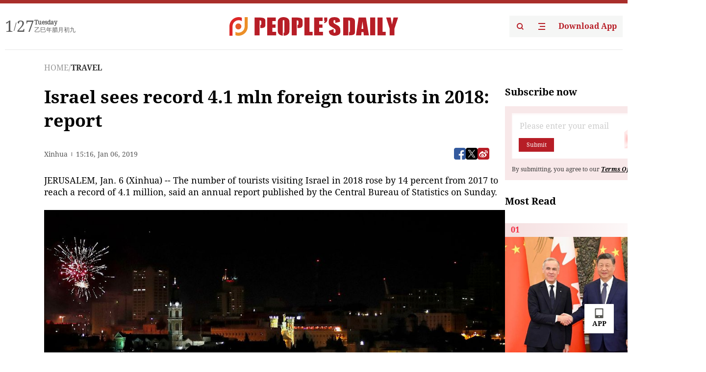

--- FILE ---
content_type: text/html;charset=UTF-8
request_url: https://peoplesdaily.pdnews.cn/er/channel/1029/30001256006
body_size: 19556
content:
<!doctype html><html lang="en"><head><meta charset="UTF-8"/><meta name="viewport" content="initial-scale=1,maximum-scale=1,minimum-scale=1,user-scalable=no"/><title>Israel sees record 4.1 mln foreign tourists in 2018: report</title><style></style><meta name="title" content="Israel sees record 4.1 mln foreign tourists in 2018: report"><meta name="keywords" content="TRAVEL,People's Daily"><meta name="description" content="JERUSALEM, Jan. 6 (Xinhua) -- The number of tourists visiting Israel in 2018 rose by 14 percent from 2017 to reach a record of 4.1 million, said an annual report published by the Central Bureau of Statistics on Sunday.Fireworks explode over Jerusalem's Old City and the Dome of the Rock mosque during New Year celebrations, on January 1, 2019. (File "><meta property="title" content="Israel sees record 4.1 mln foreign tourists in 2018: report"><meta property="image" content="https://cdnpdcontent.aikan.pdnews.cn/up/cms/www/201901/062316197icm.jpg"><meta itemprop="image" content="https://cdnpdcontent.aikan.pdnews.cn/up/cms/www/201901/062316197icm.jpg"><meta property="description" content="JERUSALEM, Jan. 6 (Xinhua) -- The number of tourists visiting Israel in 2018 rose by 14 percent from 2017 to reach a record of 4.1 million, said an annual report published by the Central Bureau of Statistics on Sunday.Fireworks explode over Jerusalem's Old City and the Dome of the Rock mosque during New Year celebrations, on January 1, 2019. (File "><meta property="fb:app_id" content="216960335533526"><meta property="og:title" content="Israel sees record 4.1 mln foreign tourists in 2018: report"><meta property="og:description" content="JERUSALEM, Jan. 6 (Xinhua) -- The number of tourists visiting Israel in 2018 rose by 14 percent from 2017 to reach a record of 4.1 million, said an annual report published by the Central Bureau of Statistics on Sunday.Fireworks explode over Jerusalem's Old City and the Dome of the Rock mosque during New Year celebrations, on January 1, 2019. (File "><meta property="og:url" content="https://peoplesdaily.pdnews.cn/er/channel/1029/30001256006"><meta property="og:image" content="https://cdnpdcontent.aikan.pdnews.cn/up/cms/www/201901/062316197icm.jpg?x-oss-process=image/resize,l_850/auto-orient,1/quality,q_95/format,jpg"><meta property="og:image:alt" content="JERUSALEM, Jan. 6 (Xinhua) -- The number of tourists visiting Israel in 2018 rose by 14 percent from 2017 to reach a record of 4.1 million, said an annual report published by the Central Bureau of Statistics on Sunday.Fireworks explode over Jerusalem's Old City and the Dome of the Rock mosque during New Year celebrations, on January 1, 2019. (File "><meta property="og:image_wechat" content="https://cdnpdcontent.aikan.pdnews.cn/up/cms/www/201901/062316197icm.jpg?x-oss-process=image/resize,l_850/auto-orient,1/quality,q_95/format,jpg"><meta name="twitter:title" content="Israel sees record 4.1 mln foreign tourists in 2018: report"><meta property="twitter:title" content="Israel sees record 4.1 mln foreign tourists in 2018: report"><meta name="twitter:image" content="https://cdnpdcontent.aikan.pdnews.cn/up/cms/www/201901/062316197icm.jpg?x-oss-process=image/resize,l_850/auto-orient,1/quality,q_95/format,jpg"><meta property="twitter:image" content="https://cdnpdcontent.aikan.pdnews.cn/up/cms/www/201901/062316197icm.jpg?x-oss-process=image/resize,l_850/auto-orient,1/quality,q_95/format,jpg"><meta name="twitter:image:src" content="https://cdnpdcontent.aikan.pdnews.cn/up/cms/www/201901/062316197icm.jpg?x-oss-process=image/resize,l_850/auto-orient,1/quality,q_95/format,jpg"><meta property="twitter:image:src" content="https://cdnpdcontent.aikan.pdnews.cn/up/cms/www/201901/062316197icm.jpg?x-oss-process=image/resize,l_850/auto-orient,1/quality,q_95/format,jpg"><meta name="twitter:description" content="JERUSALEM, Jan. 6 (Xinhua) -- The number of tourists visiting Israel in 2018 rose by 14 percent from 2017 to reach a record of 4.1 million, said an annual report published by the Central Bureau of Statistics on Sunday.Fireworks explode over Jerusalem's Old City and the Dome of the Rock mosque during New Year celebrations, on January 1, 2019. (File "><meta property="twitter:description" content="JERUSALEM, Jan. 6 (Xinhua) -- The number of tourists visiting Israel in 2018 rose by 14 percent from 2017 to reach a record of 4.1 million, said an annual report published by the Central Bureau of Statistics on Sunday.Fireworks explode over Jerusalem's Old City and the Dome of the Rock mosque during New Year celebrations, on January 1, 2019. (File "><meta name="twitter:site" content="@PeoplesDailyapp"><meta property="twitter:site" content="@PeoplesDailyapp"><meta property="al:title" content="Israel sees record 4.1 mln foreign tourists in 2018: report"><meta property="al:image" content="https://cdnpdcontent.aikan.pdnews.cn/up/cms/www/201901/062316197icm.jpg?x-oss-process=image/resize,l_850/auto-orient,1/quality,q_95/format,jpg"><meta property="al:description" content="JERUSALEM, Jan. 6 (Xinhua) -- The number of tourists visiting Israel in 2018 rose by 14 percent from 2017 to reach a record of 4.1 million, said an annual report published by the Central Bureau of Statistics on Sunday.Fireworks explode over Jerusalem's Old City and the Dome of the Rock mosque during New Year celebrations, on January 1, 2019. (File "><meta property="og:type" content="article"><meta property="og:rich_attachment" content="true"><meta name="twitter:card" content="summary_large_image"><meta property="twitter:card" content="summary_large_image"><meta name="twitter:creator" content="@PeoplesDailyapp"><meta property="twitter:creator" content="@PeoplesDailyapp"><meta property="al:type" content="article"><meta name="format-detection" content="telephone=no, email=no"/><meta name="apple-touch-fullscreen" content="YES"/><meta name="apple-mobile-web-app-capable" content="yes"/><meta name="apple-mobile-web-app-status-bar-style" content="black"/><link rel="icon" href="https://cdnpdfront.aikan.pdnews.cn/rmrb/es/rmrb-web-details-main/1.0.18/resource/image/faviconV2.png" type="image/x-icon"/><link rel="stylesheet" href="https://cdnpdfront.aikan.pdnews.cn/rmrb/es/rmrb-web-details-main/1.0.18/resource/css/plugin/normalize.css"><link rel="stylesheet" href="https://cdnpdfront.aikan.pdnews.cn/rmrb/es/rmrb-web-details-main/1.0.18/resource/css/plugin/swiper-bundle.min.css"><link rel="stylesheet" href="https://cdnpdfront.aikan.pdnews.cn/rmrb/es/rmrb-web-details-main/1.0.18/resource/css/plugin/aliPlayer.min.css"><link rel="stylesheet" href="https://cdnpdfront.aikan.pdnews.cn/rmrb/es/rmrb-web-details-main/1.0.18/resource/font/style.css"><link rel="stylesheet" href="https://cdnpdfront.aikan.pdnews.cn/rmrb/es/rmrb-web-details-main/1.0.18/resource/css/desktop/common.css"><link rel="stylesheet" href="https://cdnpdfront.aikan.pdnews.cn/rmrb/es/rmrb-web-details-main/1.0.18/resource/css/desktop/article.css"><link rel="stylesheet" href="https://cdnpdfront.aikan.pdnews.cn/rmrb/es/rmrb-web-details-main/1.0.18/resource/css/desktop/player.css"><script src="https://cdnpdfront.aikan.pdnews.cn/rmrb/es/rmrb-web-details-main/1.0.18/resource/js/share.min.js"></script><script type="module" crossorigin src="https://cdnpdfront.aikan.pdnews.cn/rmrb/es/rmrb-web-details-main/1.0.18/static/articleDesktop.2df49395.js"></script><link rel="modulepreload" href="https://cdnpdfront.aikan.pdnews.cn/rmrb/es/rmrb-web-details-main/1.0.18/static/__uno.811139bf.js"><link rel="modulepreload" href="https://cdnpdfront.aikan.pdnews.cn/rmrb/es/rmrb-web-details-main/1.0.18/static/light.beee88b5.js"><link rel="modulepreload" href="https://cdnpdfront.aikan.pdnews.cn/rmrb/es/rmrb-web-details-main/1.0.18/static/use-rtl.6a0d34a7.js"><link rel="modulepreload" href="https://cdnpdfront.aikan.pdnews.cn/rmrb/es/rmrb-web-details-main/1.0.18/static/FooterShare.d4d5bc0c.js"><link rel="modulepreload" href="https://cdnpdfront.aikan.pdnews.cn/rmrb/es/rmrb-web-details-main/1.0.18/static/index.6a84ec4d.js"><link rel="modulepreload" href="https://cdnpdfront.aikan.pdnews.cn/rmrb/es/rmrb-web-details-main/1.0.18/static/index.42c2b8bc.js"><link rel="modulepreload" href="https://cdnpdfront.aikan.pdnews.cn/rmrb/es/rmrb-web-details-main/1.0.18/static/email.b80d3b72.js"><link rel="modulepreload" href="https://cdnpdfront.aikan.pdnews.cn/rmrb/es/rmrb-web-details-main/1.0.18/static/Close.2922face.js"><link rel="modulepreload" href="https://cdnpdfront.aikan.pdnews.cn/rmrb/es/rmrb-web-details-main/1.0.18/static/index.3b214772.js"><link rel="modulepreload" href="https://cdnpdfront.aikan.pdnews.cn/rmrb/es/rmrb-web-details-main/1.0.18/static/vote.9191c2c4.js"><link rel="stylesheet" href="https://cdnpdfront.aikan.pdnews.cn/rmrb/es/rmrb-web-details-main/1.0.18/static/__uno.1f68b8f3.css"><link rel="stylesheet" href="https://cdnpdfront.aikan.pdnews.cn/rmrb/es/rmrb-web-details-main/1.0.18/static/FooterShare.536f3f2b.css"><link rel="stylesheet" href="https://cdnpdfront.aikan.pdnews.cn/rmrb/es/rmrb-web-details-main/1.0.18/static/index.262060e6.css"><link rel="stylesheet" href="https://cdnpdfront.aikan.pdnews.cn/rmrb/es/rmrb-web-details-main/1.0.18/static/index.36bdada6.css"><link rel="stylesheet" href="https://cdnpdfront.aikan.pdnews.cn/rmrb/es/rmrb-web-details-main/1.0.18/static/index.0044e19b.css"><link rel="stylesheet" href="https://cdnpdfront.aikan.pdnews.cn/rmrb/es/rmrb-web-details-main/1.0.18/static/articleDesktop.992161ba.css"><link rel="stylesheet" href="https://cdnpdfront.aikan.pdnews.cn/rmrb/es/rmrb-web-details-main/1.0.18/static/global.e64d111d.css"></head><body data-id="30001256006" data-channelid="1009,1029" data-objecttype="8" data-topicid="" data-type="channel" id="body" class=""><div id="app"></div><header id="header"><div class="header"><div class="header-container c-container"><div class="header-main"><div id="globalHeader" class="time"></div><a href="https://peoplesdaily.pdnews.cn" class="logo"><span style="display:none">People's Daily</span> <img src="https://cdnpdfront.aikan.pdnews.cn/rmrb/es/rmrb-web-details-main/1.0.18/resource/image/header/logo.svg" alt="People's Daily English language App - Homepage - Breaking News, China News, World News and Video"></a><div class="right-content"><a class="header-search" target="_blank" href="https://peoplesdaily.pdnews.cn/searchDetails"><span style="display:none">People's Daily Search Details</span> <img src="https://cdnpdfront.aikan.pdnews.cn/rmrb/es/rmrb-web-details-main/1.0.18/resource/image/header/headerSearch.svg" alt="People's Daily English language App - Homepage - Breaking News, China News, World News and Video"> </a><span class="header-channel"><div id="headerChannel"></div><img class="header-channel-icon" src="https://cdnpdfront.aikan.pdnews.cn/rmrb/es/rmrb-web-details-main/1.0.18/resource/image/channel.svg" alt="People's Daily English language App - Homepage - Breaking News, China News, World News and Video"> </span><a class="header-download droidSerif-bold" target="_blank" href="https://peoplesdaily.pdnews.cn/publicity">Download App</a></div></div></div></div></header><main class="content-main" data-author-name="" data-author-id=""><div class="c-container"><div class="breadcrumb"><a href="https://peoplesdaily.pdnews.cn" class="droidSerif">HOME</a> <span class="droidSerif">/</span><div class="beloneName droidSerif-bold">TRAVEL</div></div><div class="c-content"><div class="left"><div class="c-title droidSerif-bold" id="newsTitle">Israel sees record 4.1 mln foreign tourists in 2018: report</div><div class="c-details-share"><div class="c-details"><div class="c-details-extra droidSerif"><div class="form">Xinhua</div><div class="c-publish-time none">1546787803000</div></div></div><div id="globalShare"></div></div><div class="skeleton-loading"><div class="ant-skeleton ant-skeleton-active"><div class="ant-skeleton-content"><ul class="ant-skeleton-paragraph"><li style="width:38%"></li><li style="width:100%"></li><li style="width:100%"></li><li style="width:87.5%"></li></ul><h3 class="ant-skeleton-title" style="width:100%;height:427.5px"></h3></div></div></div><div class="c-news-content none" id="newContent"><p>JERUSALEM, Jan. 6 (Xinhua) -- The number of tourists visiting Israel in 2018 rose by 14 percent from 2017 to reach a record of 4.1 million, said an annual report published by the Central Bureau of Statistics on Sunday.</p>
<p style="text-align: center;"><img src="https://cdnpdcontent.aikan.pdnews.cn/up/cms/www/201901/06231439cj8d.jpg" title="jerusalem.jpg" alt="jerusalem.jpg"></p>
<p><span style="color: rgb(191, 191, 191);">Fireworks explode over Jerusalem's Old City and the Dome of the Rock mosque during New Year celebrations, on January 1, 2019. (File photo: VCG)</span></p>
<p>Israel saw 5.9 billion U.S. dollars of tourism-related revenues in 2018, said the Israeli Ministry of Tourism.</p>
<p>In the last quarter of 2018, an average of 371,000 arrivals in Israel per month was recorded, compared with 319,000 in the third quarter.</p>
<p>The largest number of tourists in 2018 came from the United States, about 898,000, up 15 percent from 2017. About 346,000 tourists were from France, up 12 percent, and 316,000 from Russia, down 5 percent. Next on the list are Germany, Britain, Poland, Italy, Ukraine, Romania and China.</p>
<p>The data also showed that 4.1 million Israelis traveled abroad in 2018, an increase of 8 percent compared with 2017.</p>
<p>In total, there were 8.5 million departures of Israelis in 2018, an increase of 12 percent, and 27 percent of the departures were in the summer months of July and August.</p>
<p>The increase is explained by the "open skies" policy implemented in recent years by the Israeli Ministry of Transport, which includes additional airlines and routes operating in the state's airports and lower flight tickets prices.&nbsp;</p></div><div id="vote"></div></div><div class="right" id="mostRead"></div></div><div class="c-recommend" id="recommend"></div></div></main><div id="news-article-audio"></div><div id="hidden"></div><div id="hiddenElement"></div><footer id="globalFooter" data-audio-title="" data-audio-src="" data-audio-img=""><div class="footer-main c-container"><div class="footer-container"><div class="footer-left"><div class="footer-download"><div class="footer-title droidSerif-bold">Download App</div><div class="footer-download-top"><a target="_blank" href="https://apps.apple.com/app/peoples-daily-%E4%BA%BA%E6%B0%91%E6%97%A5%E6%8A%A5%E8%8B%B1%E6%96%87%E5%AE%A2%E6%88%B7%E7%AB%AF/id1294031865" class="droidSerif-bold"><img src="https://cdnpdfront.aikan.pdnews.cn/rmrb/es/rmrb-web-details-main/1.0.18/resource/image/footer/apple.svg" alt="People's Daily English language App - Homepage - Breaking News, China News, World News and Video"> </a><a target="_blank" href="https://sj.qq.com/appdetail/com.peopleapp.en" class="droidSerif-bold"><img src="https://cdnpdfront.aikan.pdnews.cn/rmrb/es/rmrb-web-details-main/1.0.18/resource/image/footer/android.svg" alt="People's Daily English language App - Homepage - Breaking News, China News, World News and Video"></a></div><a target="_blank" href="https://play.google.com/store/apps/details?id=com.peopleapp.en" class="download-app droidSerif-bold"><img src="https://cdnpdfront.aikan.pdnews.cn/rmrb/es/rmrb-web-details-main/1.0.18/resource/image/footer/google.svg" alt="People's Daily English language App - Homepage - Breaking News, China News, World News and Video"> <span>Google Play</span></a></div></div><div class="footer-right"><div class="footer-sitemap"><div class="footer-title droidSerif-bold">Sitemap</div><div id="footerSitemap" class="sitemap-list"></div></div><div class="footer-share" id="footerShare"></div></div></div><div class="footer-bottom"><div class="left"><div class="left-top"><a class="droidSerif" target="_blank" href="https://www.beian.gov.cn/portal/registerSystemInfo?recordcode=11010502048728" title="People's Daily English language App"><img src="https://cdnpdfront.aikan.pdnews.cn/rmrb/es/rmrb-web-details-main/1.0.18/resource/image/footer/emblem.png" alt="People's Daily English language App - Homepage - Breaking News, China News, World News and Video"> <span>京公网安备 11010502048728号 Copyright 2023 People's Daily </span></a><a class="droidSerif" target="_blank" href="https://beian.miit.gov.cn/#/Integrated/recordQuery" title="People's Daily English language App">ICP Registration Number: 16066560</a></div><a class="droidSerif" title="People's Daily English language App">Disinformation report:rmrbywapp@126.com</a></div><div class="right"><a class="privacyPolicy" href="https://peoplesdaily.pdnews.cn/privacyPolicy" target="_blank" title="People's Daily English language App">Privacy policy</a> <i class="line"></i> <a class="aboutUs" href="https://peoplesdaily.pdnews.cn/aboutUs" target="_blank" title="People's Daily English language App">Terms of Service</a> <i class="line"></i> <a class="aboutPeopleDaily" href="https://peoplesdaily.pdnews.cn/aboutPeopleDaily" target="_blank" title="People's Daily English language App">About People's Daily</a> <i class="line"></i> <a class="peoplesDaily" href="" target="_blank" title="People's Daily English language App">PEOPLE'S DAILY</a></div></div></div></footer><script src="https://wkbrs1.tingyun.com/js/cIHjmnMVaiY.js"></script><script src="https://cdnpdfront.aikan.pdnews.cn/rmrb/es/rmrb-web-details-main/1.0.18/resource/js/sensorsdata.min.js"></script><script src="https://cdnpdfront.aikan.pdnews.cn/rmrb/es/rmrb-web-details-main/1.0.18/resource/js/aliPlayer.min.js"></script><script src="https://cdnpdfront.aikan.pdnews.cn/rmrb/es/rmrb-web-details-main/1.0.18/resource/js/swiper-bundle.min.js"></script><script src="https://cdnpdfront.aikan.pdnews.cn/rmrb/es/rmrb-web-details-main/1.0.18/resource/js/echart.min.js"></script><script src="https://cdnpdfront.aikan.pdnews.cn/rmrb/es/rmrb-web-details-main/1.0.18/resource/js/ecStat.min.js"></script><script>!(function (c,b,d,a) {c[a] ||(c[a] ={})
c[a].config ={pid:'bayc9l9j1x@7e5f11667efff4b',appType:'web',imgUrl:'https://arms-retcode.aliyuncs.com/r.png?',sendResource:true,enableLinkTrace:true,behavior:true
}
with (b) with (body) with (insertBefore(createElement('script'),firstChild)) setAttribute('crossorigin','',src =d
)
})(window,document,'https://retcode.alicdn.com/retcode/bl.js','__bl')</script><script>var echartOptions = undefined;var shareInfo = {"fullUrl":"https://cdnpdcontent.aikan.pdnews.cn/up/cms/www/201901/062316197icm.jpg","shareSwitch":1,"shareTitle":"Israel sees record 4.1 mln foreign tourists in 2018: report","shareDescription":"JERUSALEM, Jan. 6 (Xinhua) -- The number of tourists visiting Israel in 2018 rose by 14 percent from 2017 to reach a record of 4.1 million, said an annual report published by the Central Bureau of Statistics on Sunday.Fireworks explode over Jerusalem's Old City and the Dome of the Rock mosque during New Year celebrations, on January 1, 2019. (File "};var contentDetailsJson = {"channelRels":[{"sortValue":2,"channelAlias":"bri-news","channelLevel":1,"channelName":"BRI NEWS","channelId":1009},{"sortValue":1,"channelAlias":"travel","channelLevel":2,"channelName":"TRAVEL","channelId":1029}],"description":"JERUSALEM, Jan. 6 (Xinhua) -- The number of tourists visiting Israel in 2018 rose by 14 percent from 2017 to reach a record of 4.1 million, said an annual report published by the Central Bureau of Statistics on Sunday.Fireworks explode over Jerusalem's Old City and the Dome of the Rock mosque during New Year celebrations, on January 1, 2019. (File "};</script></body></html>